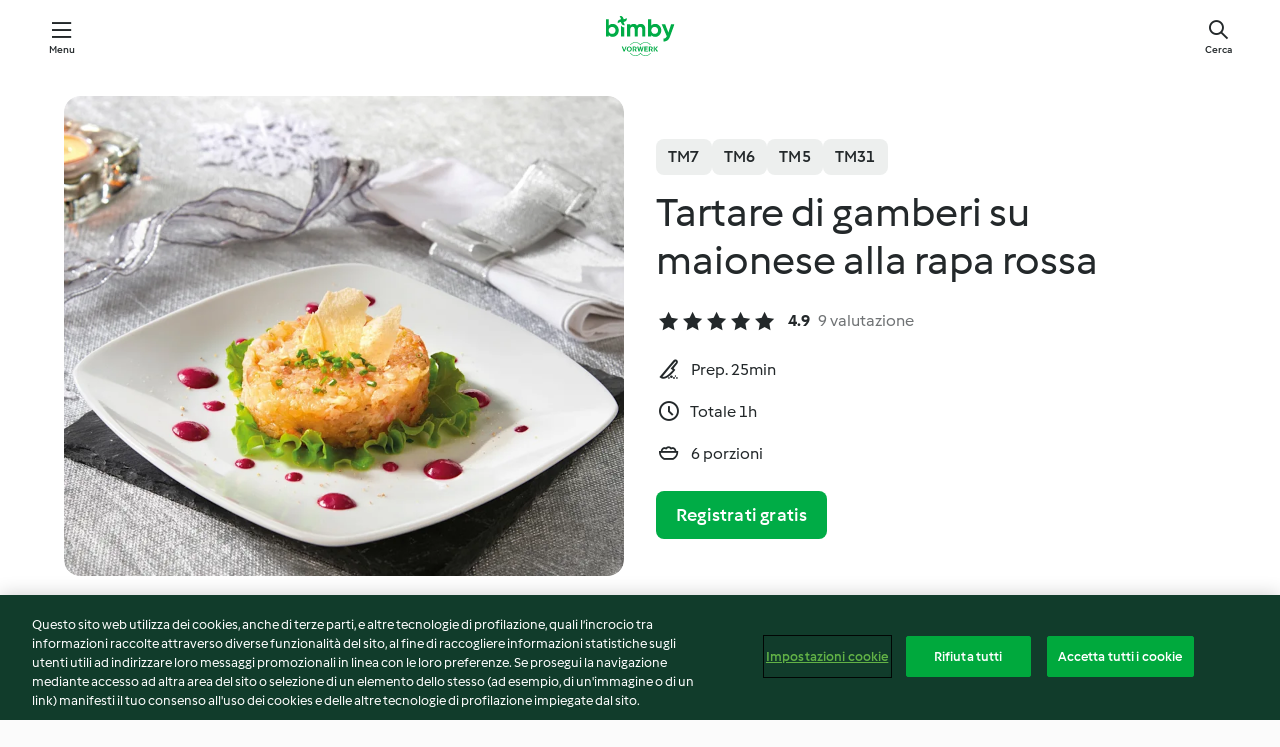

--- FILE ---
content_type: text/html; charset=utf-8
request_url: https://cookidoo.it/recipes/recipe/it-IT/r137824
body_size: 11205
content:
<!DOCTYPE html>
<html
  lang="it-IT"
  class="cicd2-theme">
<head>
    <meta property="og:url" content="https://cookidoo.it/recipes/recipe/it-IT/r137824"/>
    <meta property="og:title" content="Tartare di gamberi su maionese alla rapa rossa"/>
    <meta property="og:description" content="Un mondo di ricette Bimby® - Cookidoo® ti fa conoscere cibo delizioso proveniente da tutto il mondo.
Grazie a migliaia di ricette e idee, troverai allettanti ispirazioni ad ogni accesso."/>
    <meta property="og:image" content="https://assets.tmecosys.com/image/upload/t_web_rdp_recipe_584x480/img/recipe/ras/Assets/C79E9A78-88EA-440D-9A55-6DD7C265A6C4/Derivates/08250E7A-D9E5-4EFA-B648-EE9C694B4095.jpg"/>
    <meta name="robots" content="noarchive"/>
    <meta charset="utf-8">
    <meta name="viewport" content="width=device-width, initial-scale=1, shrink-to-fit=no">
    <link rel="stylesheet" href="https://patternlib-all.prod.external.eu-tm-prod.vorwerk-digital.com/pl-core-29.3.2-b33824b8018a0840049d6c20603cb31e.css">
      <link rel="stylesheet" href="https://patternlib-all.prod.external.eu-tm-prod.vorwerk-digital.com/cicd2-theme-29.3.2-38102d1b98d85afb94b9d25dab3bae9c.css">
    <link rel="stylesheet" href="https://recipepublic-all.prod.external.eu-tm-prod.vorwerk-digital.com/bundle-7e9da6437349bf80779b292c7cffc47b.css">
    <link rel="icon" href="https://patternlib-all.prod.external.eu-tm-prod.vorwerk-digital.com/favicon-02a92602e0cf506ebd0186892a17fd82.ico">
    <link rel="preconnect" href="https://assets.tmecosys.com" crossorigin="anonymous">
    <script>"use strict";(()=>{function c(n){let t=document.cookie.match(new RegExp("(^| )"+n+"=([^;]+)"));if(t)return t[2]}var e={get:c};e.get("v-authenticated")?document.documentElement.classList.add("is-authenticated"):document.documentElement.classList.add("is-unauthenticated");})();
</script>
    <title>Tartare di gamberi su maionese alla rapa rossa - Cookidoo® – la nostra piattaforma ufficiale di ricette per Bimby®</title>
    <link rel="stylesheet" href="https://patternlib-all.prod.external.eu-tm-prod.vorwerk-digital.com/pl-recipe-2.18.3-4949e3c3f2b6c536234d63e48d89c215.css">
    <script type="application/ld+json">{"@context":"http://schema.org/","@type":"Recipe","name":"Tartare di gamberi su maionese alla rapa rossa","image":"https://assets.tmecosys.com/image/upload/t_web_rdp_recipe_584x480_1_5x/img/recipe/ras/Assets/C79E9A78-88EA-440D-9A55-6DD7C265A6C4/Derivates/08250E7A-D9E5-4EFA-B648-EE9C694B4095.jpg","totalTime":"PT1H","cookTime":"PT1H","prepTime":"PT25M","recipeYield":"6 porzioni","recipeCategory":["Secondi piatti a base di pesce e frutti di mare"],"recipeIngredient":["150 g di barbabietola rossa cotta","100 g olio di semi di girasole","50 g bevanda a base di soia","10 g di succo di limone","1 cucchiaino di sale","20 g di succo di lime","6 fili di erba cipollina fresca","5 g di sale","20 g di succo di lime","50 olio extravergine di oliva","1 pizzico di pepe bianco macinato","300 g di code di gambero fresche","350 g di code di gambero"," erba cipollina fresca"," pepe bianco macinato","3 fogli di pane carasau"],"nutrition":{"@type":"NutritionInformation","calories":"414 kcal","carbohydrateContent":"23.1 g","fatContent":"26.6 g","proteinContent":"22 g"},"inLanguage":"it-IT","author":{"@type":"Organization","name":"Vorwerk Home & Co. KmG","address":"Wolleraustraße 11a\n8807 Freienbach\nSvizzera","url":"https://cookidoo.it"},"aggregateRating":{"@id":"AggregatedRating"}}</script>
</head>

<body>
  <core-user-info
    condition="html.is-authenticated"
    base="/profile/api/user"
    community-profile="/community/profile/it-IT"
    devices="/customer-devices/api/my-devices/versions"
    >
  </core-user-info>
  
  <div class="page-content">
      
  <header tabindex="-1" class="page-header">
    <div class="page-header__content">
      <a href="#main-content" class="link--skip">Vai al contenuto principale</a>
          <a class="logo page-header__home authenticated-only" href="/foundation/it-IT/for-you"
            aria-label="Link to the home page">
            <img class="logo" src="https://patternlib-all.prod.external.eu-tm-prod.vorwerk-digital.com/logo_bimby-432ced4ddfa63fafce356a72e218781a.svg"
              alt="Bimby®">
          </a>
          <a class="logo page-header__home unauthenticated-only" href="/foundation/it-IT/explore"
            aria-label="Link to the home page">
            <img class="logo" src="https://patternlib-all.prod.external.eu-tm-prod.vorwerk-digital.com/logo_bimby-432ced4ddfa63fafce356a72e218781a.svg"
              alt="Bimby®">
          </a>
      <core-nav class="page-header__nav">
        <nav class="core-nav__nav" role="navigation">
          <button class="core-nav__trigger">Menu</button>
          <div class="core-nav__container">
            <ul class="core-nav__main-links authenticated-only">
                <li class="core-nav__item">
                  <a href="/foundation/it-IT/for-you"
                    class="core-nav__link">Per Te</a>
                </li>
              <li class="core-nav__item">
                <a href="/foundation/it-IT/explore"
                  class="core-nav__link">Esplora</a>
              </li>
              <li class="core-nav__item">
                <a href="/organize/it-IT/my-recipes"
                  class="core-nav__link">Le mie ricette</a>
              </li>
              <li class="core-nav__item">
                <a href="/planning/it-IT/my-week"
                  class="core-nav__link">La mia settimana</a>
              </li>
                <li class="core-nav__item">
                  <a href="/shopping/it-IT"
                    class="core-nav__link">Lista della spesa</a>
                </li>
            </ul>
            <ul class=" core-nav__main-links unauthenticated-only">
              <li class="core-nav__item">
                <a href="/foundation/it-IT/explore"
                  class="core-nav__link">Esplora</a>
              </li>
              <li class="core-nav__item">
                <a href="/foundation/it-IT/membership"
                  class="core-nav__link">Abbonamento</a>
              </li>
              <li class="core-nav__item">
                <a href="/foundation/it-IT/help"
                  class="core-nav__link">Aiuto</a>
              </li>
            </ul>
            <ul class="core-nav__links unauthenticated-only">
              <li class="core-nav__item">
                <a href="/ciam/register/start"
                  class="core-nav__link page-header__sign-up page-header__icon">Registrati</a>
              </li>
              <li class="core-nav__item">
                <a href="/profile/it-IT/login?redirectAfterLogin=%2Frecipes%2Frecipe%2Fit-IT%2Fr137824"
                  class="core-nav__link page-header__login page-header__icon">Accedi</a>
              </li>
            </ul>
            <div role="separator" aria-orientation="vertical"
              class="core-nav__separator separator-vertical separator-vertical--silver-20"></div>
            <core-user-profile class="authenticated-only">
              <core-dropdown-menu class="core-nav__dropdown core-nav__dropdown--profile" align="bottom-right">
                <button class="core-dropdown-menu__trigger core-nav__dropdown-trigger">
                  <span class="core-nav__dropdown-trigger-icon" aria-hidden="true"></span>
                  <img class="core-nav__dropdown-trigger-picture" src alt>
                  <span class="core-dropdown-menu__trigger-text">
                      Profilo
                  </span>
                </button>
                <div class="core-dropdown-menu__content core-nav__dropdown-content">
                  <ul class="core-dropdown-list core-nav__dropdown-list">
                    <li class="core-community-profile__link">
                      <a href="/community/profile/it-IT"
                        class="core-dropdown-list__item core-nav__link core-nav__link--community">
                        <core-community-profile>
                          <span class="core-community-profile__icon" aria-hidden="true"></span>
                          <img class="core-community-profile__picture" src alt>
                          <div class="core-community-profile__heading-group">
                            <span class="core-community-profile__header">Profilo</span>
                            <span class="core-community-profile__subheader">Visualizza profilo</span>
                          </div>
                        </core-community-profile>
                      </a>
                    </li>
                    <li>
                      <a href="/commerce/it-IT/membership"
                        class="core-dropdown-list__item core-nav__link">Profilo</a>
                    </li>
                    <li>
                      <a href="/foundation/it-IT/help"
                        class="core-dropdown-list__item core-nav__link">Aiuto</a>
                    </li>
                    <li>
                      <a href="/profile/logout"
                        class="core-dropdown-list__item core-nav__link">Esci</a>
                    </li>
                  </ul>
                </div>
              </core-dropdown-menu>
            </core-user-profile>
          </div>
          <div role="separator" aria-orientation="vertical"
            class="core-nav__separator separator-vertical separator-vertical--silver-20"></div>
        </nav>
      </core-nav>
      <a class="page-header__search page-header__icon" href="/search/it-IT"
        aria-label="Cerca">Cerca</a>
    </div>
  </header>
  <recipe-scrollspy>
    <nav class="recipe-scrollspy__nav">
        <a href="#ingredients-section" class="recipe-scrollspy__link">Ingredienti</a>
  
      <a href="#difficulty-section" class="recipe-scrollspy__link">Difficoltà</a>
  
        <a href="#nutrition-section" class="recipe-scrollspy__link">Informazioni nutrizionali</a>
  
        <a href="#also-featured-in-section" class="recipe-scrollspy__link">Presente anche in</a>
  
      <a id="recipe-scrollspy-alternative-recipes" href="#alternative-recipes" class="recipe-scrollspy__link">Ti potrebbe interessare anche...</a>
    </nav>
  </recipe-scrollspy>

  <recipe-details id="main-content">
    <recipe-card>
      <div class="recipe-card__wrapper">
        <div class="recipe-card__image-wrapper">
            <core-image-loader>
              <img
                class="recipe-card__image"
                  src="https://assets.tmecosys.com/image/upload/t_web_rdp_recipe_584x480/img/recipe/ras/Assets/C79E9A78-88EA-440D-9A55-6DD7C265A6C4/Derivates/08250E7A-D9E5-4EFA-B648-EE9C694B4095.jpg"
                  srcset="https://assets.tmecosys.com/image/upload/t_web_rdp_recipe_584x480/img/recipe/ras/Assets/C79E9A78-88EA-440D-9A55-6DD7C265A6C4/Derivates/08250E7A-D9E5-4EFA-B648-EE9C694B4095.jpg 584w, https://assets.tmecosys.com/image/upload/t_web_rdp_recipe_584x480_1_5x/img/recipe/ras/Assets/C79E9A78-88EA-440D-9A55-6DD7C265A6C4/Derivates/08250E7A-D9E5-4EFA-B648-EE9C694B4095.jpg 876w"
                    sizes="(min-width: 1333px) 584px, (min-width: 768px) 50vw, 100vw"
                alt="Tartare di gamberi su maionese alla rapa rossa"
                title="Tartare di gamberi su maionese alla rapa rossa"/>
            </core-image-loader>
        </div>
        <div class="recipe-card__info">
    
            <div class="recipe-card__header">
              <div class="recipe-card__header-left">
                  <rdp-badges id="tm-versions-modal">
                      <button class="core-chip-button core-chip-button--flat core-chip-button--x-small">
                        TM7
                      </button>
                      <button class="core-chip-button core-chip-button--flat core-chip-button--x-small">
                        TM6
                      </button>
                      <button class="core-chip-button core-chip-button--flat core-chip-button--x-small">
                        TM5
                      </button>
                      <button class="core-chip-button core-chip-button--flat core-chip-button--x-small">
                        TM31
                      </button>
                  </rdp-badges>
                
                  <core-modal
                    trigger-id="tm-versions-modal"
                    class="tm-versions-modal"
                    prevent-body-scroll="true"
                    hidden>
                    <div class="core-modal__wrapper">
                      <div class="core-modal__container" role="dialog" aria-modal="true">
                  
                        <div class="core-modal__header">
                          <h2>Dispositivi & accessori</h2>
                          <button class="core-modal__close" aria-label="Close Modal"></button>
                        </div>
                  
                        <core-scrollbar class="core-modal__content" fadeout-top>
                          <div class="core-scrollbar__content">
                  
                            <rdp-tm-versions>
                              <p class="rdp-tm-versions__description">Questa ricetta è sviluppata per una combinazione specifica di dispositivi e accessori. Senza questa configurazione non possiamo garantire un successo positivo.</p>
                              <div class="rdp-tm-versions__list">
                                  <div class="rdp-tm-versions__item">
                                    <img src="https://patternlib-all.prod.external.eu-tm-prod.vorwerk-digital.com/tm7-83b22c91a1a1e7fee3797168f05f9754.png" class="rdp-tm-versions__image"/>
                                    <div class="rdp-tm-versions__wrapper">
                                      <span class="rdp-tm-versions__name">Bimby® TM7</span>
                                      <span class="rdp-tm-versions__compatibility">
                                        <span class="icon icon--checkmark-circle icon--xxxs"></span>Compatibile
                                      </span>
                                    </div>
                                  </div>
                                  <div class="rdp-tm-versions__item">
                                    <img src="https://patternlib-all.prod.external.eu-tm-prod.vorwerk-digital.com/tm6-fff867f1cfc7f35118b8b6dfffca8339.png" class="rdp-tm-versions__image"/>
                                    <div class="rdp-tm-versions__wrapper">
                                      <span class="rdp-tm-versions__name">Bimby® TM6</span>
                                      <span class="rdp-tm-versions__compatibility">
                                        <span class="icon icon--checkmark-circle icon--xxxs"></span>Compatibile
                                      </span>
                                    </div>
                                  </div>
                                  <div class="rdp-tm-versions__item">
                                    <img src="https://patternlib-all.prod.external.eu-tm-prod.vorwerk-digital.com/tm5-a3a665744eb0093e9108135bf6b1baa4.png" class="rdp-tm-versions__image"/>
                                    <div class="rdp-tm-versions__wrapper">
                                      <span class="rdp-tm-versions__name">Bimby® TM5</span>
                                      <span class="rdp-tm-versions__compatibility">
                                        <span class="icon icon--checkmark-circle icon--xxxs"></span>Compatibile
                                      </span>
                                    </div>
                                  </div>
                                  <div class="rdp-tm-versions__item">
                                    <img src="https://patternlib-all.prod.external.eu-tm-prod.vorwerk-digital.com/tm31-d180149ce35a8c8d99d7a3bbff0f1bec.png" class="rdp-tm-versions__image"/>
                                    <div class="rdp-tm-versions__wrapper">
                                      <span class="rdp-tm-versions__name">Bimby® TM31</span>
                                      <span class="rdp-tm-versions__compatibility">
                                        <span class="icon icon--checkmark-circle icon--xxxs"></span>Compatibile
                                      </span>
                                    </div>
                                  </div>
                              </div>
                            </rdp-tm-versions>
                  
                  
                          </div>
                        </core-scrollbar>
                  
                        <div class="core-modal__footer">
                          <a class="button--inline rdp-tm-versions__more" href="/foundation/it-IT/thermomix-compatibility">Ulteriori informazioni</a>
                        </div>
                      </div>
                    </div>
                  </core-modal>
                
              </div>
            </div>
    
          <div class="recipe-card__content">
            <core-ellipsis lines-count="3">
              <h1 class="recipe-card__section recipe-card__name">Tartare di gamberi su maionese alla rapa rossa</h1>
            </core-ellipsis>
            
            <core-rating>
  <div class="core-rating__rating-list">
      <span class="core-rating__point core-rating__point--full"></span>
      <span class="core-rating__point core-rating__point--full"></span>
      <span class="core-rating__point core-rating__point--full"></span>
      <span class="core-rating__point core-rating__point--full"></span>
      <span class="core-rating__point core-rating__point--full"></span>
  </div>
    <span class="core-rating__counter">4.9</span>
    <span class="core-rating__label">
      
      9 valutazione

      
    </span>
  <script type="application/ld+json">
  {
    "@context": "http://schema.org",
    "@type": "AggregateRating",
    "@id": "AggregatedRating",
    "ratingValue": 4.9,
    "reviewCount": 9
  }
  </script>
</core-rating>

            <div class="recipe-card__cook-params">
              <div class="recipe-card__cook-param">
                <span class="icon icon--time-preparation"></span>
                <span>Prep. 25min </span>
              </div>
              <div class="recipe-card__cook-param">
                <span class="icon icon--time"></span>
                <span>Totale 1h</span>
              </div>
              <div class="recipe-card__cook-param">
                <span class="icon icon--servings"></span>
                <span>6 porzioni</span>
              </div>
            </div>
          </div>
    
          <div class="recipe-card__footer">
            <a class="button--primary recipe-card__action-button recipe-card__action-button--primary"
              title="Registrati gratis"
              href="/ciam/register/start">Registrati gratis</a>
          </div>
        </div>
      </div>
    </recipe-card>
    
    <recipe-content>
      <div class="recipe-content__left">
        <div mobile-order="1">
          <div id="ingredients-section" class="recipe-content__section">
            <h4 class="recipe-content__title">Ingredienti</h4>
              <div class="recipe-content__inner-section">
                  <h5 class="recipe-content__inner-title recipe-content__inner-title--short">Maionese alla rapa rossa</h5>
                <ul class="ul--clean">
                    <li>
          <recipe-ingredient>
            <div class="recipe-ingredient__wrapper">
                <img class="recipe-ingredient__image"   src="https://assets.tmecosys.com/image/upload/t_web_ingredient_48x48/icons/ingredient_icons/305"
            srcset="https://assets.tmecosys.com/image/upload/t_web_ingredient_48x48/icons/ingredient_icons/305 48w, https://assets.tmecosys.com/image/upload/t_web_ingredient_48x48_1_5x/icons/ingredient_icons/305 72w, https://assets.tmecosys.com/image/upload/t_web_ingredient_48x48_2x/icons/ingredient_icons/305 96w"
              sizes="48px"
           />
          
                <div class="recipe-ingredient__content">
                  <span class="recipe-ingredient__name">
                        150
            g
           di barbabietola rossa cotta 
                  </span>
                    <span class="recipe-ingredient__description">a pezzi (1-2 cm)</span>
                </div>
            </div>
          </recipe-ingredient>
          </li>
                    <li>
          <recipe-ingredient>
            <div class="recipe-ingredient__wrapper">
                <img class="recipe-ingredient__image"   src="https://assets.tmecosys.com/image/upload/t_web_ingredient_48x48/icons/ingredient_icons/56"
            srcset="https://assets.tmecosys.com/image/upload/t_web_ingredient_48x48/icons/ingredient_icons/56 48w, https://assets.tmecosys.com/image/upload/t_web_ingredient_48x48_1_5x/icons/ingredient_icons/56 72w, https://assets.tmecosys.com/image/upload/t_web_ingredient_48x48_2x/icons/ingredient_icons/56 96w"
              sizes="48px"
           />
          
                <div class="recipe-ingredient__content">
                  <span class="recipe-ingredient__name">
                        100
            g
           olio di semi di girasole 
                  </span>
                    <span class="recipe-ingredient__description">o di mais</span>
                </div>
            </div>
          </recipe-ingredient>
          </li>
                    <li>
          <recipe-ingredient>
            <div class="recipe-ingredient__wrapper">
                <img class="recipe-ingredient__image"   src="https://assets.tmecosys.com/image/upload/t_web_ingredient_48x48/icons/ingredient_icons/1976"
            srcset="https://assets.tmecosys.com/image/upload/t_web_ingredient_48x48/icons/ingredient_icons/1976 48w, https://assets.tmecosys.com/image/upload/t_web_ingredient_48x48_1_5x/icons/ingredient_icons/1976 72w, https://assets.tmecosys.com/image/upload/t_web_ingredient_48x48_2x/icons/ingredient_icons/1976 96w"
              sizes="48px"
           />
          
                <div class="recipe-ingredient__content">
                  <span class="recipe-ingredient__name">
                        50
            g
           bevanda a base di soia 
                  </span>
                </div>
            </div>
          </recipe-ingredient>
          </li>
                    <li>
          <recipe-ingredient>
            <div class="recipe-ingredient__wrapper">
                <img class="recipe-ingredient__image"   src="https://assets.tmecosys.com/image/upload/t_web_ingredient_48x48/icons/ingredient_icons/46"
            srcset="https://assets.tmecosys.com/image/upload/t_web_ingredient_48x48/icons/ingredient_icons/46 48w, https://assets.tmecosys.com/image/upload/t_web_ingredient_48x48_1_5x/icons/ingredient_icons/46 72w, https://assets.tmecosys.com/image/upload/t_web_ingredient_48x48_2x/icons/ingredient_icons/46 96w"
              sizes="48px"
           />
          
                <div class="recipe-ingredient__content">
                  <span class="recipe-ingredient__name">
                        10
            g
           di succo di limone 
                  </span>
                    <span class="recipe-ingredient__description">spremuto fresco</span>
                </div>
            </div>
          </recipe-ingredient>
          </li>
                    <li>
          <recipe-ingredient>
            <div class="recipe-ingredient__wrapper">
                <img class="recipe-ingredient__image"   src="https://assets.tmecosys.com/image/upload/t_web_ingredient_48x48/icons/ingredient_icons/269"
            srcset="https://assets.tmecosys.com/image/upload/t_web_ingredient_48x48/icons/ingredient_icons/269 48w, https://assets.tmecosys.com/image/upload/t_web_ingredient_48x48_1_5x/icons/ingredient_icons/269 72w, https://assets.tmecosys.com/image/upload/t_web_ingredient_48x48_2x/icons/ingredient_icons/269 96w"
              sizes="48px"
           />
          
                <div class="recipe-ingredient__content">
                  <span class="recipe-ingredient__name">
                        1
            cucchiaino
           di sale 
                  </span>
                </div>
            </div>
          </recipe-ingredient>
          </li>
                </ul>
              </div>
              <div class="recipe-content__inner-section">
                  <h5 class="recipe-content__inner-title recipe-content__inner-title--short">Citronette al lime</h5>
                <ul class="ul--clean">
                    <li>
          <recipe-ingredient>
            <div class="recipe-ingredient__wrapper">
                <img class="recipe-ingredient__image"   src="https://assets.tmecosys.com/image/upload/t_web_ingredient_48x48/icons/ingredient_icons/59"
            srcset="https://assets.tmecosys.com/image/upload/t_web_ingredient_48x48/icons/ingredient_icons/59 48w, https://assets.tmecosys.com/image/upload/t_web_ingredient_48x48_1_5x/icons/ingredient_icons/59 72w, https://assets.tmecosys.com/image/upload/t_web_ingredient_48x48_2x/icons/ingredient_icons/59 96w"
              sizes="48px"
           />
          
                <div class="recipe-ingredient__content">
                  <span class="recipe-ingredient__name">
                        20
            g
           di succo di lime 
                  </span>
                    <span class="recipe-ingredient__description">spremuto fresco</span>
                </div>
            </div>
          </recipe-ingredient>
          </li>
                    <li>
          <recipe-ingredient>
            <div class="recipe-ingredient__wrapper">
                <img class="recipe-ingredient__image"   src="https://assets.tmecosys.com/image/upload/t_web_ingredient_48x48/icons/ingredient_icons/35"
            srcset="https://assets.tmecosys.com/image/upload/t_web_ingredient_48x48/icons/ingredient_icons/35 48w, https://assets.tmecosys.com/image/upload/t_web_ingredient_48x48_1_5x/icons/ingredient_icons/35 72w, https://assets.tmecosys.com/image/upload/t_web_ingredient_48x48_2x/icons/ingredient_icons/35 96w"
              sizes="48px"
           />
          
                <div class="recipe-ingredient__content">
                  <span class="recipe-ingredient__name">
                        6
            
           fili di erba cipollina fresca 
                  </span>
                    <span class="recipe-ingredient__description">spezzati a metà</span>
                </div>
            </div>
          </recipe-ingredient>
          </li>
                    <li>
          <recipe-ingredient>
            <div class="recipe-ingredient__wrapper">
                <img class="recipe-ingredient__image"   src="https://assets.tmecosys.com/image/upload/t_web_ingredient_48x48/icons/ingredient_icons/269"
            srcset="https://assets.tmecosys.com/image/upload/t_web_ingredient_48x48/icons/ingredient_icons/269 48w, https://assets.tmecosys.com/image/upload/t_web_ingredient_48x48_1_5x/icons/ingredient_icons/269 72w, https://assets.tmecosys.com/image/upload/t_web_ingredient_48x48_2x/icons/ingredient_icons/269 96w"
              sizes="48px"
           />
          
                <div class="recipe-ingredient__content">
                  <span class="recipe-ingredient__name">
                        5
            g
           di sale 
                  </span>
                </div>
            </div>
          </recipe-ingredient>
          </li>
                    <li>
          <recipe-ingredient>
            <div class="recipe-ingredient__wrapper">
                <img class="recipe-ingredient__image"   src="https://assets.tmecosys.com/image/upload/t_web_ingredient_48x48/icons/ingredient_icons/60"
            srcset="https://assets.tmecosys.com/image/upload/t_web_ingredient_48x48/icons/ingredient_icons/60 48w, https://assets.tmecosys.com/image/upload/t_web_ingredient_48x48_1_5x/icons/ingredient_icons/60 72w, https://assets.tmecosys.com/image/upload/t_web_ingredient_48x48_2x/icons/ingredient_icons/60 96w"
              sizes="48px"
           />
          
                <div class="recipe-ingredient__content">
                  <span class="recipe-ingredient__name">
                        20
            g
           di succo di lime 
                  </span>
                    <span class="recipe-ingredient__description">spremuto fresco</span>
                </div>
            </div>
          </recipe-ingredient>
          </li>
                    <li>
          <recipe-ingredient>
            <div class="recipe-ingredient__wrapper">
                <img class="recipe-ingredient__image"   src="https://assets.tmecosys.com/image/upload/t_web_ingredient_48x48/icons/ingredient_icons/306"
            srcset="https://assets.tmecosys.com/image/upload/t_web_ingredient_48x48/icons/ingredient_icons/306 48w, https://assets.tmecosys.com/image/upload/t_web_ingredient_48x48_1_5x/icons/ingredient_icons/306 72w, https://assets.tmecosys.com/image/upload/t_web_ingredient_48x48_2x/icons/ingredient_icons/306 96w"
              sizes="48px"
           />
          
                <div class="recipe-ingredient__content">
                  <span class="recipe-ingredient__name">
                        50
            
           olio extravergine di oliva 
                  </span>
                </div>
            </div>
          </recipe-ingredient>
          </li>
                    <li>
          <recipe-ingredient>
            <div class="recipe-ingredient__wrapper">
                <img class="recipe-ingredient__image"   src="https://assets.tmecosys.com/image/upload/t_web_ingredient_48x48/icons/ingredient_icons/417"
            srcset="https://assets.tmecosys.com/image/upload/t_web_ingredient_48x48/icons/ingredient_icons/417 48w, https://assets.tmecosys.com/image/upload/t_web_ingredient_48x48_1_5x/icons/ingredient_icons/417 72w, https://assets.tmecosys.com/image/upload/t_web_ingredient_48x48_2x/icons/ingredient_icons/417 96w"
              sizes="48px"
           />
          
                <div class="recipe-ingredient__content">
                  <span class="recipe-ingredient__name">
                        1
            pizzico
           di pepe bianco macinato 
                  </span>
                </div>
            </div>
          </recipe-ingredient>
          </li>
                </ul>
              </div>
              <div class="recipe-content__inner-section">
                  <h5 class="recipe-content__inner-title recipe-content__inner-title--short">Tartare di gamberi</h5>
                <ul class="ul--clean">
                    <li>
          <recipe-ingredient>
            <div class="recipe-ingredient__wrapper">
                <img class="recipe-ingredient__image"   src="https://assets.tmecosys.com/image/upload/t_web_ingredient_48x48/icons/ingredient_icons/3927"
            srcset="https://assets.tmecosys.com/image/upload/t_web_ingredient_48x48/icons/ingredient_icons/3927 48w, https://assets.tmecosys.com/image/upload/t_web_ingredient_48x48_1_5x/icons/ingredient_icons/3927 72w, https://assets.tmecosys.com/image/upload/t_web_ingredient_48x48_2x/icons/ingredient_icons/3927 96w"
              sizes="48px"
           />
          
                <div class="recipe-ingredient__content">
                  <span class="recipe-ingredient__name">
                        300
            g
           di code di gambero fresche 
                  </span>
                    <span class="recipe-ingredient__description">surgelate, decongelate, eviscerate e sciaquate sotto acqua corrente (vedere consiglio 1)</span>
                </div>
            </div>
          </recipe-ingredient>
          </li>
                    <li>
          <recipe-ingredient>
            <div class="recipe-ingredient__wrapper">
                <img class="recipe-ingredient__image"   src="https://assets.tmecosys.com/image/upload/t_web_ingredient_48x48/icons/ingredient_icons/3251"
            srcset="https://assets.tmecosys.com/image/upload/t_web_ingredient_48x48/icons/ingredient_icons/3251 48w, https://assets.tmecosys.com/image/upload/t_web_ingredient_48x48_1_5x/icons/ingredient_icons/3251 72w, https://assets.tmecosys.com/image/upload/t_web_ingredient_48x48_2x/icons/ingredient_icons/3251 96w"
              sizes="48px"
           />
          
                <div class="recipe-ingredient__content">
                  <span class="recipe-ingredient__name">
                        350
            g
           di code di gambero 
                  </span>
                    <span class="recipe-ingredient__description">surgelate, decongelate, eviscerate e sciaquate sotto acqua corrente (vedere consiglio 1)</span>
                </div>
            </div>
          </recipe-ingredient>
          </li>
                </ul>
              </div>
              <div class="recipe-content__inner-section">
                  <h5 class="recipe-content__inner-title recipe-content__inner-title--short">Termine della preparazione</h5>
                <ul class="ul--clean">
                    <li>
          <recipe-ingredient>
            <div class="recipe-ingredient__wrapper">
                <img class="recipe-ingredient__image"   src="https://assets.tmecosys.com/image/upload/t_web_ingredient_48x48/icons/ingredient_icons/35"
            srcset="https://assets.tmecosys.com/image/upload/t_web_ingredient_48x48/icons/ingredient_icons/35 48w, https://assets.tmecosys.com/image/upload/t_web_ingredient_48x48_1_5x/icons/ingredient_icons/35 72w, https://assets.tmecosys.com/image/upload/t_web_ingredient_48x48_2x/icons/ingredient_icons/35 96w"
              sizes="48px"
           />
          
                <div class="recipe-ingredient__content">
                  <span class="recipe-ingredient__name">
                      
           erba cipollina fresca 
                  </span>
                    <span class="recipe-ingredient__description">tritata o intera, a piacere</span>
                </div>
            </div>
          </recipe-ingredient>
          </li>
                    <li>
          <recipe-ingredient>
            <div class="recipe-ingredient__wrapper">
                <img class="recipe-ingredient__image"   src="https://assets.tmecosys.com/image/upload/t_web_ingredient_48x48/icons/ingredient_icons/417"
            srcset="https://assets.tmecosys.com/image/upload/t_web_ingredient_48x48/icons/ingredient_icons/417 48w, https://assets.tmecosys.com/image/upload/t_web_ingredient_48x48_1_5x/icons/ingredient_icons/417 72w, https://assets.tmecosys.com/image/upload/t_web_ingredient_48x48_2x/icons/ingredient_icons/417 96w"
              sizes="48px"
           />
          
                <div class="recipe-ingredient__content">
                  <span class="recipe-ingredient__name">
                      
           pepe bianco macinato 
                  </span>
                    <span class="recipe-ingredient__description">a piacere</span>
                </div>
            </div>
          </recipe-ingredient>
          </li>
                    <li>
          <recipe-ingredient>
            <div class="recipe-ingredient__wrapper">
                <img class="recipe-ingredient__image"   src="https://assets.tmecosys.com/image/upload/t_web_ingredient_48x48/icons/ingredient_icons/4503"
            srcset="https://assets.tmecosys.com/image/upload/t_web_ingredient_48x48/icons/ingredient_icons/4503 48w, https://assets.tmecosys.com/image/upload/t_web_ingredient_48x48_1_5x/icons/ingredient_icons/4503 72w, https://assets.tmecosys.com/image/upload/t_web_ingredient_48x48_2x/icons/ingredient_icons/4503 96w"
              sizes="48px"
           />
          
                <div class="recipe-ingredient__content">
                  <span class="recipe-ingredient__name">
                        3
            fogli
           di pane carasau 
                  </span>
                    <span class="recipe-ingredient__description">spezzati a metà</span>
                </div>
            </div>
          </recipe-ingredient>
          </li>
                </ul>
              </div>
          </div>
          <hr>
        </div>
        <div mobile-order="3">
          <div id="difficulty-section" class="recipe-content__section">
            <h4 class="recipe-content__title">Difficoltà</h4>
            <rdp-difficulty>
              <span class="icon icon--s icon--chef-hat"></span>
              <p>facile</p>
            </rdp-difficulty>
          </div>
          <hr>
            <div id="nutrition-section" class="recipe-content__section">
              <h4 class="recipe-content__title">
                Valori nutritivi
                <span class="recipe-content__subtitle">per 1 porzione</span>
              </h4>
              <rdp-nutritious>
                  <div class="rdp-nutritious__item">
                    <span class="rdp-nutritious__name">Proteine</span>
                    <span class="rdp-nutritious__value">
                        22 g 
                    </span>
                  </div>
                  <div class="rdp-nutritious__item">
                    <span class="rdp-nutritious__name">Calorie</span>
                    <span class="rdp-nutritious__value">
                        1732 kJ  / 
                        414 kcal 
                    </span>
                  </div>
                  <div class="rdp-nutritious__item">
                    <span class="rdp-nutritious__name">Grassi</span>
                    <span class="rdp-nutritious__value">
                        26.6 g 
                    </span>
                  </div>
                  <div class="rdp-nutritious__item">
                    <span class="rdp-nutritious__name">Fibre</span>
                    <span class="rdp-nutritious__value">
                        1.4 g 
                    </span>
                  </div>
                  <div class="rdp-nutritious__item">
                    <span class="rdp-nutritious__name">Carboidrati</span>
                    <span class="rdp-nutritious__value">
                        23.1 g 
                    </span>
                  </div>
              </rdp-nutritious>
            </div>
            <hr>
        </div>
      </div>
      <div class="recipe-content__right">
        <div mobile-order="2">
          <div class="recipe-content__section">
            <recipe-membership-banner>
              <img src="https://patternlib-all.prod.external.eu-tm-prod.vorwerk-digital.com/cookidoo-world-da330b8ec91ef8ac5df385f0e440dffb.svg" class="recipe-membership-banner__image" />
              <h1 class="recipe-membership-banner__title">Vuoi preparare questa ricetta?</h1>
              <h4 class="recipe-membership-banner__subtitle"> Questa e altre 100 000 ricette ti aspettano!</h4>
              <p class="recipe-membership-banner__description">Registrati per una prova gratuita di 30 giorni e scopri tutto il mondo Cookidoo®.</p>
              <a href="/ciam/register/start" class="button--primary">Registrati gratis</a>
              <a href="/foundation/it-IT/membership" class="button--inline">Ulteriori informazioni</a>
            </recipe-membership-banner>
          </div>
          <hr>
        </div>
        <div mobile-order="4">
            <div id="also-featured-in-section" class="recipe-content__section">
              <h4 class="recipe-content__title">Presente anche in</h4>
              <rdp-collections>
                  <rdp-collection-tile>
                    <a class="rdp-collection-tile__wrapper" href="/collection/it-IT/p/VrkCollection-it-000001288245">
                      <img   src="https://assets.tmecosys.com/image/upload/t_web_col_80x80/img/collection/VrkCollection-it-000001288245.jpg"
            srcset="https://assets.tmecosys.com/image/upload/t_web_col_80x80/img/collection/VrkCollection-it-000001288245.jpg 80w, https://assets.tmecosys.com/image/upload/t_web_col_80x80_1_5x/img/collection/VrkCollection-it-000001288245.jpg 120w, https://assets.tmecosys.com/image/upload/t_web_col_80x80_2x/img/collection/VrkCollection-it-000001288245.jpg 160w"
              sizes="80px"
           class="rdp-collection-tile__image">
                      <div class="rdp-collection-tile__content">
                        <span class="rdp-collection-tile__name">Cenone </span>
                        <span class="rdp-collection-tile__info">5 ricette<br>Italia</span>
                      </div>
                    </a>
                  </rdp-collection-tile>
              </rdp-collections>
            </div>
            <hr>
        </div>
      </div>
    </recipe-content>
  </recipe-details>

  
  
  
  <div id="alternative-recipes" class="l-content l-content--additional recipe-alternative-recipes">
    <core-stripe class="core-stripe--modern" aria-labelledby="stripe-header" aria-describedby="stripe-description" role="region"
                 data-category="VrkNavCategory-RPF-005">
      <h3 class="core-stripe__header" id="stripe-header">
          Ti potrebbe interessare anche...
      </h3>
        <div class="core-stripe__content">
          
  
          
            <core-tile class="core-tile--expanded" id="r68660" data-recipe-id="r68660"><a class="link--alt" href="/recipes/recipe/it-IT/r68660"><div aria-hidden="true" class="core-tile__image-wrapper">
    <img
      class="core-tile__image"
      alt="Calamaretti e funghi in cestini di polenta"
      title="Calamaretti e funghi in cestini di polenta"
      src="https://assets.tmecosys.com/image/upload/t_web_shared_recipe_221x240/img/recipe/ras/Assets/B1EA5AEB-A856-4100-88B2-086422F97A1F/Derivates/28920eda713eae131455412a7316352e1e909911"
      sizes="221px"
      decoding="async"
      srcset="https://assets.tmecosys.com/image/upload/t_web_shared_recipe_221x240/img/recipe/ras/Assets/B1EA5AEB-A856-4100-88B2-086422F97A1F/Derivates/28920eda713eae131455412a7316352e1e909911 221w, https://assets.tmecosys.com/image/upload/t_web_shared_recipe_221x240_1_5x/img/recipe/ras/Assets/B1EA5AEB-A856-4100-88B2-086422F97A1F/Derivates/28920eda713eae131455412a7316352e1e909911 331w, https://assets.tmecosys.com/image/upload/t_web_shared_recipe_221x240_2x/img/recipe/ras/Assets/B1EA5AEB-A856-4100-88B2-086422F97A1F/Derivates/28920eda713eae131455412a7316352e1e909911 442w"
    />
  </div><div class="core-tile__description-wrapper"><div class="core-tile__description"><core-ellipsis><p class="core-tile__description-text">Calamaretti e funghi in cestini di polenta</p></core-ellipsis><button class="core-tile__trigger authenticated-only context-menu-trigger" aria-label="Otwórz opcje przepisu" type="button"></button></div><core-rating class="core-rating--short core-rating--small"><span class="core-rating__counter" aria-label="Ocena 4.6">4.6</span><span class="core-rating__point core-rating__point--full" aria-disabled="true"></span><span class="core-rating__label" aria-label="z 18 recenzji">(18)</span></core-rating><p class="core-tile__description-subline" aria-label="Całkowity czas 1 godz. 50 min">1 godz. 50 min</p></div></a><core-context-menu trigger-class="context-menu-trigger" class="translate-x-[0.5px]"><ul class="core-dropdown-list"><li><core-transclude href="/planning/it-IT/transclude/manage-cook-today/r68660" prevent-page-reload="true" on="context-menu-open" context="core-context-menu"></core-transclude></li><li><core-transclude href="/organize/it-IT/transclude/manage-bookmark/r68660" prevent-page-reload="true" on="context-menu-open" context="core-context-menu"></core-transclude></li><li><core-transclude href="/organize/it-IT/transclude/manage-custom-list/r68660" prevent-page-reload="true" on="context-menu-open" context="core-context-menu"></core-transclude></li><li><core-transclude href="/planning/it-IT/transclude/manage-add-to-myweek/r68660" prevent-page-reload="true" on="context-menu-open" context="core-context-menu"></core-transclude></li><li><core-transclude href="/shopping/it-IT/partial/add-to-shopping-list/r68660" prevent-page-reload="true" on="context-menu-open" context="core-context-menu"></core-transclude></li><li><core-transclude href="/created-recipes/it-IT/partials/add-to-customer-recipes?recipeUrl=https%3A%2F%2Fcookidoo.it%2Frecipes%2Frecipe%2Fit-IT%2Fr68660" prevent-page-reload="true" on="context-menu-open" context="core-context-menu"></core-transclude></li><li data-error="401" data-redirect-param="redirectAfterLogin" class="display-none"><a href="/profile/it-IT/login?redirectAfterLogin=%2Fsearch%2Fit-IT%2Ffragments%2Fstripe%3Flimit%3D12%26lazyLoading%3Dtrue%26accessories%3DincludingFriend%252CincludingBladeCoverWithPeeler%252CincludingCutter%252CincludingSensor%26includeRating%3Dtrue%26like%3Dr137824" class="core-dropdown-list__item"><span class="icon" aria-hidden="true">refresh</span>Odśwież login</a></li></ul></core-context-menu></core-tile><core-tile class="core-tile--expanded" id="r678714" data-recipe-id="r678714"><a class="link--alt" href="/recipes/recipe/it-IT/r678714"><div aria-hidden="true" class="core-tile__image-wrapper">
    <img
      class="core-tile__image"
      alt="Calamaro al burro alla camomilla e chutney piccante di Antonia Klugmann"
      title="Calamaro al burro alla camomilla e chutney piccante di Antonia Klugmann"
      src="https://assets.tmecosys.com/image/upload/t_web_shared_recipe_221x240/img/recipe/ras/Assets/a07c36db-5cd9-4d6f-84a1-d136654c3527/Derivates/f914cc50-dcf4-44a5-a277-a9690ec26bbc"
      sizes="221px"
      decoding="async"
      srcset="https://assets.tmecosys.com/image/upload/t_web_shared_recipe_221x240/img/recipe/ras/Assets/a07c36db-5cd9-4d6f-84a1-d136654c3527/Derivates/f914cc50-dcf4-44a5-a277-a9690ec26bbc 221w, https://assets.tmecosys.com/image/upload/t_web_shared_recipe_221x240_1_5x/img/recipe/ras/Assets/a07c36db-5cd9-4d6f-84a1-d136654c3527/Derivates/f914cc50-dcf4-44a5-a277-a9690ec26bbc 331w, https://assets.tmecosys.com/image/upload/t_web_shared_recipe_221x240_2x/img/recipe/ras/Assets/a07c36db-5cd9-4d6f-84a1-d136654c3527/Derivates/f914cc50-dcf4-44a5-a277-a9690ec26bbc 442w"
    />
  </div><div class="core-tile__description-wrapper"><div class="core-tile__description"><core-ellipsis><p class="core-tile__description-text">Calamaro al burro alla camomilla e chutney piccante di Antonia Klugmann</p></core-ellipsis><button class="core-tile__trigger authenticated-only context-menu-trigger" aria-label="Otwórz opcje przepisu" type="button"></button></div><core-rating class="core-rating--short core-rating--small"><span class="core-rating__counter" aria-label="Ocena 5">5.0</span><span class="core-rating__point core-rating__point--full" aria-disabled="true"></span><span class="core-rating__label" aria-label="z 4 recenzji">(4)</span></core-rating><p class="core-tile__description-subline" aria-label="Całkowity czas 2 godz.">2 godz.</p></div></a><core-context-menu trigger-class="context-menu-trigger" class="translate-x-[0.5px]"><ul class="core-dropdown-list"><li><core-transclude href="/planning/it-IT/transclude/manage-cook-today/r678714" prevent-page-reload="true" on="context-menu-open" context="core-context-menu"></core-transclude></li><li><core-transclude href="/organize/it-IT/transclude/manage-bookmark/r678714" prevent-page-reload="true" on="context-menu-open" context="core-context-menu"></core-transclude></li><li><core-transclude href="/organize/it-IT/transclude/manage-custom-list/r678714" prevent-page-reload="true" on="context-menu-open" context="core-context-menu"></core-transclude></li><li><core-transclude href="/planning/it-IT/transclude/manage-add-to-myweek/r678714" prevent-page-reload="true" on="context-menu-open" context="core-context-menu"></core-transclude></li><li><core-transclude href="/shopping/it-IT/partial/add-to-shopping-list/r678714" prevent-page-reload="true" on="context-menu-open" context="core-context-menu"></core-transclude></li><li><core-transclude href="/created-recipes/it-IT/partials/add-to-customer-recipes?recipeUrl=https%3A%2F%2Fcookidoo.it%2Frecipes%2Frecipe%2Fit-IT%2Fr678714" prevent-page-reload="true" on="context-menu-open" context="core-context-menu"></core-transclude></li><li data-error="401" data-redirect-param="redirectAfterLogin" class="display-none"><a href="/profile/it-IT/login?redirectAfterLogin=%2Fsearch%2Fit-IT%2Ffragments%2Fstripe%3Flimit%3D12%26lazyLoading%3Dtrue%26accessories%3DincludingFriend%252CincludingBladeCoverWithPeeler%252CincludingCutter%252CincludingSensor%26includeRating%3Dtrue%26like%3Dr137824" class="core-dropdown-list__item"><span class="icon" aria-hidden="true">refresh</span>Odśwież login</a></li></ul></core-context-menu></core-tile><core-tile class="core-tile--expanded" id="r282324" data-recipe-id="r282324"><a class="link--alt" href="/recipes/recipe/it-IT/r282324"><div aria-hidden="true" class="core-tile__image-wrapper">
    <img
      class="core-tile__image"
      alt="Polpo in guazzetto (per 2 persone)"
      title="Polpo in guazzetto (per 2 persone)"
      src="https://assets.tmecosys.com/image/upload/t_web_shared_recipe_221x240/img/recipe/ras/Assets/E088FE36-12E4-4753-90BE-F654D066DBBF/Derivates/95c2669a-ba47-4b69-83bf-ea5a873467ee"
      sizes="221px"
      decoding="async"
      srcset="https://assets.tmecosys.com/image/upload/t_web_shared_recipe_221x240/img/recipe/ras/Assets/E088FE36-12E4-4753-90BE-F654D066DBBF/Derivates/95c2669a-ba47-4b69-83bf-ea5a873467ee 221w, https://assets.tmecosys.com/image/upload/t_web_shared_recipe_221x240_1_5x/img/recipe/ras/Assets/E088FE36-12E4-4753-90BE-F654D066DBBF/Derivates/95c2669a-ba47-4b69-83bf-ea5a873467ee 331w, https://assets.tmecosys.com/image/upload/t_web_shared_recipe_221x240_2x/img/recipe/ras/Assets/E088FE36-12E4-4753-90BE-F654D066DBBF/Derivates/95c2669a-ba47-4b69-83bf-ea5a873467ee 442w"
    />
  </div><div class="core-tile__description-wrapper"><div class="core-tile__description"><core-ellipsis><p class="core-tile__description-text">Polpo in guazzetto (per 2 persone)</p></core-ellipsis><button class="core-tile__trigger authenticated-only context-menu-trigger" aria-label="Otwórz opcje przepisu" type="button"></button></div><core-rating class="core-rating--short core-rating--small"><span class="core-rating__counter" aria-label="Ocena 4.7">4.7</span><span class="core-rating__point core-rating__point--full" aria-disabled="true"></span><span class="core-rating__label" aria-label="z 169 recenzji">(169)</span></core-rating><p class="core-tile__description-subline" aria-label="Całkowity czas 50 min">50 min</p></div></a><core-context-menu trigger-class="context-menu-trigger" class="translate-x-[0.5px]"><ul class="core-dropdown-list"><li><core-transclude href="/planning/it-IT/transclude/manage-cook-today/r282324" prevent-page-reload="true" on="context-menu-open" context="core-context-menu"></core-transclude></li><li><core-transclude href="/organize/it-IT/transclude/manage-bookmark/r282324" prevent-page-reload="true" on="context-menu-open" context="core-context-menu"></core-transclude></li><li><core-transclude href="/organize/it-IT/transclude/manage-custom-list/r282324" prevent-page-reload="true" on="context-menu-open" context="core-context-menu"></core-transclude></li><li><core-transclude href="/planning/it-IT/transclude/manage-add-to-myweek/r282324" prevent-page-reload="true" on="context-menu-open" context="core-context-menu"></core-transclude></li><li><core-transclude href="/shopping/it-IT/partial/add-to-shopping-list/r282324" prevent-page-reload="true" on="context-menu-open" context="core-context-menu"></core-transclude></li><li><core-transclude href="/created-recipes/it-IT/partials/add-to-customer-recipes?recipeUrl=https%3A%2F%2Fcookidoo.it%2Frecipes%2Frecipe%2Fit-IT%2Fr282324" prevent-page-reload="true" on="context-menu-open" context="core-context-menu"></core-transclude></li><li data-error="401" data-redirect-param="redirectAfterLogin" class="display-none"><a href="/profile/it-IT/login?redirectAfterLogin=%2Fsearch%2Fit-IT%2Ffragments%2Fstripe%3Flimit%3D12%26lazyLoading%3Dtrue%26accessories%3DincludingFriend%252CincludingBladeCoverWithPeeler%252CincludingCutter%252CincludingSensor%26includeRating%3Dtrue%26like%3Dr137824" class="core-dropdown-list__item"><span class="icon" aria-hidden="true">refresh</span>Odśwież login</a></li></ul></core-context-menu></core-tile><core-tile class="core-tile--expanded" id="r120988" data-recipe-id="r120988"><a class="link--alt" href="/recipes/recipe/it-IT/r120988"><div aria-hidden="true" class="core-tile__image-wrapper">
    <img
      class="core-tile__image"
      alt="Mousse di baccalà"
      title="Mousse di baccalà"
      src="https://assets.tmecosys.com/image/upload/t_web_shared_recipe_221x240/img/recipe/ras/Assets/02861D04-35AE-4519-B4BA-1A8B85B2F672/Derivates/FCD8D346-985E-495B-8023-03E29C5359DF"
      sizes="221px"
      decoding="async"
      srcset="https://assets.tmecosys.com/image/upload/t_web_shared_recipe_221x240/img/recipe/ras/Assets/02861D04-35AE-4519-B4BA-1A8B85B2F672/Derivates/FCD8D346-985E-495B-8023-03E29C5359DF 221w, https://assets.tmecosys.com/image/upload/t_web_shared_recipe_221x240_1_5x/img/recipe/ras/Assets/02861D04-35AE-4519-B4BA-1A8B85B2F672/Derivates/FCD8D346-985E-495B-8023-03E29C5359DF 331w, https://assets.tmecosys.com/image/upload/t_web_shared_recipe_221x240_2x/img/recipe/ras/Assets/02861D04-35AE-4519-B4BA-1A8B85B2F672/Derivates/FCD8D346-985E-495B-8023-03E29C5359DF 442w"
    />
  </div><div class="core-tile__description-wrapper"><div class="core-tile__description"><core-ellipsis><p class="core-tile__description-text">Mousse di baccalà</p></core-ellipsis><button class="core-tile__trigger authenticated-only context-menu-trigger" aria-label="Otwórz opcje przepisu" type="button"></button></div><core-rating class="core-rating--short core-rating--small"><span class="core-rating__counter" aria-label="Ocena 4.6">4.6</span><span class="core-rating__point core-rating__point--full" aria-disabled="true"></span><span class="core-rating__label" aria-label="z 17 recenzji">(17)</span></core-rating><p class="core-tile__description-subline" aria-label="Całkowity czas 45 min">45 min</p></div></a><core-context-menu trigger-class="context-menu-trigger" class="translate-x-[0.5px]"><ul class="core-dropdown-list"><li><core-transclude href="/planning/it-IT/transclude/manage-cook-today/r120988" prevent-page-reload="true" on="context-menu-open" context="core-context-menu"></core-transclude></li><li><core-transclude href="/organize/it-IT/transclude/manage-bookmark/r120988" prevent-page-reload="true" on="context-menu-open" context="core-context-menu"></core-transclude></li><li><core-transclude href="/organize/it-IT/transclude/manage-custom-list/r120988" prevent-page-reload="true" on="context-menu-open" context="core-context-menu"></core-transclude></li><li><core-transclude href="/planning/it-IT/transclude/manage-add-to-myweek/r120988" prevent-page-reload="true" on="context-menu-open" context="core-context-menu"></core-transclude></li><li><core-transclude href="/shopping/it-IT/partial/add-to-shopping-list/r120988" prevent-page-reload="true" on="context-menu-open" context="core-context-menu"></core-transclude></li><li><core-transclude href="/created-recipes/it-IT/partials/add-to-customer-recipes?recipeUrl=https%3A%2F%2Fcookidoo.it%2Frecipes%2Frecipe%2Fit-IT%2Fr120988" prevent-page-reload="true" on="context-menu-open" context="core-context-menu"></core-transclude></li><li data-error="401" data-redirect-param="redirectAfterLogin" class="display-none"><a href="/profile/it-IT/login?redirectAfterLogin=%2Fsearch%2Fit-IT%2Ffragments%2Fstripe%3Flimit%3D12%26lazyLoading%3Dtrue%26accessories%3DincludingFriend%252CincludingBladeCoverWithPeeler%252CincludingCutter%252CincludingSensor%26includeRating%3Dtrue%26like%3Dr137824" class="core-dropdown-list__item"><span class="icon" aria-hidden="true">refresh</span>Odśwież login</a></li></ul></core-context-menu></core-tile><core-tile class="core-tile--expanded" id="r114583" data-recipe-id="r114583"><a class="link--alt" href="/recipes/recipe/it-IT/r114583"><div aria-hidden="true" class="core-tile__image-wrapper">
    <img
      class="core-tile__image"
      alt="Totani ripieni su crema di fave"
      title="Totani ripieni su crema di fave"
      src="https://assets.tmecosys.com/image/upload/t_web_shared_recipe_221x240/img/recipe/ras/Assets/3B79FF75-E8B6-42C9-8A92-AF29AE918A86/Derivates/120445F8-1DF5-4CB2-94A7-D0B462095D60"
      sizes="221px"
      decoding="async"
      srcset="https://assets.tmecosys.com/image/upload/t_web_shared_recipe_221x240/img/recipe/ras/Assets/3B79FF75-E8B6-42C9-8A92-AF29AE918A86/Derivates/120445F8-1DF5-4CB2-94A7-D0B462095D60 221w, https://assets.tmecosys.com/image/upload/t_web_shared_recipe_221x240_1_5x/img/recipe/ras/Assets/3B79FF75-E8B6-42C9-8A92-AF29AE918A86/Derivates/120445F8-1DF5-4CB2-94A7-D0B462095D60 331w, https://assets.tmecosys.com/image/upload/t_web_shared_recipe_221x240_2x/img/recipe/ras/Assets/3B79FF75-E8B6-42C9-8A92-AF29AE918A86/Derivates/120445F8-1DF5-4CB2-94A7-D0B462095D60 442w"
    />
  </div><div class="core-tile__description-wrapper"><div class="core-tile__description"><core-ellipsis><p class="core-tile__description-text">Totani ripieni su crema di fave</p></core-ellipsis><button class="core-tile__trigger authenticated-only context-menu-trigger" aria-label="Otwórz opcje przepisu" type="button"></button></div><core-rating class="core-rating--short core-rating--small"><span class="core-rating__counter" aria-label="Ocena 3.6">3.6</span><span class="core-rating__point core-rating__point--full" aria-disabled="true"></span><span class="core-rating__label" aria-label="z 20 recenzji">(20)</span></core-rating><p class="core-tile__description-subline" aria-label="Całkowity czas 1 godz. 30 min">1 godz. 30 min</p></div></a><core-context-menu trigger-class="context-menu-trigger" class="translate-x-[0.5px]"><ul class="core-dropdown-list"><li><core-transclude href="/planning/it-IT/transclude/manage-cook-today/r114583" prevent-page-reload="true" on="context-menu-open" context="core-context-menu"></core-transclude></li><li><core-transclude href="/organize/it-IT/transclude/manage-bookmark/r114583" prevent-page-reload="true" on="context-menu-open" context="core-context-menu"></core-transclude></li><li><core-transclude href="/organize/it-IT/transclude/manage-custom-list/r114583" prevent-page-reload="true" on="context-menu-open" context="core-context-menu"></core-transclude></li><li><core-transclude href="/planning/it-IT/transclude/manage-add-to-myweek/r114583" prevent-page-reload="true" on="context-menu-open" context="core-context-menu"></core-transclude></li><li><core-transclude href="/shopping/it-IT/partial/add-to-shopping-list/r114583" prevent-page-reload="true" on="context-menu-open" context="core-context-menu"></core-transclude></li><li><core-transclude href="/created-recipes/it-IT/partials/add-to-customer-recipes?recipeUrl=https%3A%2F%2Fcookidoo.it%2Frecipes%2Frecipe%2Fit-IT%2Fr114583" prevent-page-reload="true" on="context-menu-open" context="core-context-menu"></core-transclude></li><li data-error="401" data-redirect-param="redirectAfterLogin" class="display-none"><a href="/profile/it-IT/login?redirectAfterLogin=%2Fsearch%2Fit-IT%2Ffragments%2Fstripe%3Flimit%3D12%26lazyLoading%3Dtrue%26accessories%3DincludingFriend%252CincludingBladeCoverWithPeeler%252CincludingCutter%252CincludingSensor%26includeRating%3Dtrue%26like%3Dr137824" class="core-dropdown-list__item"><span class="icon" aria-hidden="true">refresh</span>Odśwież login</a></li></ul></core-context-menu></core-tile><core-tile class="core-tile--expanded" id="r149803" data-recipe-id="r149803"><a class="link--alt" href="/recipes/recipe/it-IT/r149803"><div aria-hidden="true" class="core-tile__image-wrapper">
    <img
      class="core-tile__image"
      alt="Capesante in crosta di pistacchi"
      title="Capesante in crosta di pistacchi"
      src="https://assets.tmecosys.com/image/upload/t_web_shared_recipe_221x240/img/recipe/ras/Assets/1D9B104A-BFF2-4EEA-85E1-D1011635A3FD/Derivates/DD0F5DE0-579A-4D91-AB66-0EE98478BC7E"
      sizes="221px"
      decoding="async"
      srcset="https://assets.tmecosys.com/image/upload/t_web_shared_recipe_221x240/img/recipe/ras/Assets/1D9B104A-BFF2-4EEA-85E1-D1011635A3FD/Derivates/DD0F5DE0-579A-4D91-AB66-0EE98478BC7E 221w, https://assets.tmecosys.com/image/upload/t_web_shared_recipe_221x240_1_5x/img/recipe/ras/Assets/1D9B104A-BFF2-4EEA-85E1-D1011635A3FD/Derivates/DD0F5DE0-579A-4D91-AB66-0EE98478BC7E 331w, https://assets.tmecosys.com/image/upload/t_web_shared_recipe_221x240_2x/img/recipe/ras/Assets/1D9B104A-BFF2-4EEA-85E1-D1011635A3FD/Derivates/DD0F5DE0-579A-4D91-AB66-0EE98478BC7E 442w"
    />
  </div><div class="core-tile__description-wrapper"><div class="core-tile__description"><core-ellipsis><p class="core-tile__description-text">Capesante in crosta di pistacchi</p></core-ellipsis><button class="core-tile__trigger authenticated-only context-menu-trigger" aria-label="Otwórz opcje przepisu" type="button"></button></div><core-rating class="core-rating--short core-rating--small"><span class="core-rating__counter" aria-label="Ocena 4.6">4.6</span><span class="core-rating__point core-rating__point--full" aria-disabled="true"></span><span class="core-rating__label" aria-label="z 37 recenzji">(37)</span></core-rating><p class="core-tile__description-subline" aria-label="Całkowity czas 30 min">30 min</p></div></a><core-context-menu trigger-class="context-menu-trigger" class="translate-x-[0.5px]"><ul class="core-dropdown-list"><li><core-transclude href="/planning/it-IT/transclude/manage-cook-today/r149803" prevent-page-reload="true" on="context-menu-open" context="core-context-menu"></core-transclude></li><li><core-transclude href="/organize/it-IT/transclude/manage-bookmark/r149803" prevent-page-reload="true" on="context-menu-open" context="core-context-menu"></core-transclude></li><li><core-transclude href="/organize/it-IT/transclude/manage-custom-list/r149803" prevent-page-reload="true" on="context-menu-open" context="core-context-menu"></core-transclude></li><li><core-transclude href="/planning/it-IT/transclude/manage-add-to-myweek/r149803" prevent-page-reload="true" on="context-menu-open" context="core-context-menu"></core-transclude></li><li><core-transclude href="/shopping/it-IT/partial/add-to-shopping-list/r149803" prevent-page-reload="true" on="context-menu-open" context="core-context-menu"></core-transclude></li><li><core-transclude href="/created-recipes/it-IT/partials/add-to-customer-recipes?recipeUrl=https%3A%2F%2Fcookidoo.it%2Frecipes%2Frecipe%2Fit-IT%2Fr149803" prevent-page-reload="true" on="context-menu-open" context="core-context-menu"></core-transclude></li><li data-error="401" data-redirect-param="redirectAfterLogin" class="display-none"><a href="/profile/it-IT/login?redirectAfterLogin=%2Fsearch%2Fit-IT%2Ffragments%2Fstripe%3Flimit%3D12%26lazyLoading%3Dtrue%26accessories%3DincludingFriend%252CincludingBladeCoverWithPeeler%252CincludingCutter%252CincludingSensor%26includeRating%3Dtrue%26like%3Dr137824" class="core-dropdown-list__item"><span class="icon" aria-hidden="true">refresh</span>Odśwież login</a></li></ul></core-context-menu></core-tile><core-tile class="core-tile--expanded" id="r450230" data-recipe-id="r450230"><a class="link--alt" href="/recipes/recipe/it-IT/r450230"><div aria-hidden="true" class="core-tile__image-wrapper">
    <img
      class="core-tile__image"
      alt="Tartare di baccalà e salmone con salsa di soia ai tre pepi"
      title="Tartare di baccalà e salmone con salsa di soia ai tre pepi"
      src="https://assets.tmecosys.com/image/upload/t_web_shared_recipe_221x240/img/recipe/ras/Assets/4227909B-C3FF-477B-92E3-978D6361070A/Derivates/293a4320-2f85-410f-bd46-beebc6216fc9"
      sizes="221px"
      decoding="async"
      srcset="https://assets.tmecosys.com/image/upload/t_web_shared_recipe_221x240/img/recipe/ras/Assets/4227909B-C3FF-477B-92E3-978D6361070A/Derivates/293a4320-2f85-410f-bd46-beebc6216fc9 221w, https://assets.tmecosys.com/image/upload/t_web_shared_recipe_221x240_1_5x/img/recipe/ras/Assets/4227909B-C3FF-477B-92E3-978D6361070A/Derivates/293a4320-2f85-410f-bd46-beebc6216fc9 331w, https://assets.tmecosys.com/image/upload/t_web_shared_recipe_221x240_2x/img/recipe/ras/Assets/4227909B-C3FF-477B-92E3-978D6361070A/Derivates/293a4320-2f85-410f-bd46-beebc6216fc9 442w"
    />
  </div><div class="core-tile__description-wrapper"><div class="core-tile__description"><core-ellipsis><p class="core-tile__description-text">Tartare di baccalà e salmone con salsa di soia ai tre pepi</p></core-ellipsis><button class="core-tile__trigger authenticated-only context-menu-trigger" aria-label="Otwórz opcje przepisu" type="button"></button></div><core-rating class="core-rating--short core-rating--small"><span class="core-rating__counter" aria-label="Ocena 4.4">4.4</span><span class="core-rating__point core-rating__point--full" aria-disabled="true"></span><span class="core-rating__label" aria-label="z 5 recenzji">(5)</span></core-rating><p class="core-tile__description-subline" aria-label="Całkowity czas 30 min">30 min</p></div></a><core-context-menu trigger-class="context-menu-trigger" class="translate-x-[0.5px]"><ul class="core-dropdown-list"><li><core-transclude href="/planning/it-IT/transclude/manage-cook-today/r450230" prevent-page-reload="true" on="context-menu-open" context="core-context-menu"></core-transclude></li><li><core-transclude href="/organize/it-IT/transclude/manage-bookmark/r450230" prevent-page-reload="true" on="context-menu-open" context="core-context-menu"></core-transclude></li><li><core-transclude href="/organize/it-IT/transclude/manage-custom-list/r450230" prevent-page-reload="true" on="context-menu-open" context="core-context-menu"></core-transclude></li><li><core-transclude href="/planning/it-IT/transclude/manage-add-to-myweek/r450230" prevent-page-reload="true" on="context-menu-open" context="core-context-menu"></core-transclude></li><li><core-transclude href="/shopping/it-IT/partial/add-to-shopping-list/r450230" prevent-page-reload="true" on="context-menu-open" context="core-context-menu"></core-transclude></li><li><core-transclude href="/created-recipes/it-IT/partials/add-to-customer-recipes?recipeUrl=https%3A%2F%2Fcookidoo.it%2Frecipes%2Frecipe%2Fit-IT%2Fr450230" prevent-page-reload="true" on="context-menu-open" context="core-context-menu"></core-transclude></li><li data-error="401" data-redirect-param="redirectAfterLogin" class="display-none"><a href="/profile/it-IT/login?redirectAfterLogin=%2Fsearch%2Fit-IT%2Ffragments%2Fstripe%3Flimit%3D12%26lazyLoading%3Dtrue%26accessories%3DincludingFriend%252CincludingBladeCoverWithPeeler%252CincludingCutter%252CincludingSensor%26includeRating%3Dtrue%26like%3Dr137824" class="core-dropdown-list__item"><span class="icon" aria-hidden="true">refresh</span>Odśwież login</a></li></ul></core-context-menu></core-tile><core-tile class="core-tile--expanded" id="r131777" data-recipe-id="r131777"><a class="link--alt" href="/recipes/recipe/it-IT/r131777"><div aria-hidden="true" class="core-tile__image-wrapper">
    <img
      class="core-tile__image"
      alt="Baccalà fritto con salsa BBQ (di Sebastiano Rovida)"
      title="Baccalà fritto con salsa BBQ (di Sebastiano Rovida)"
      src="https://assets.tmecosys.com/image/upload/t_web_shared_recipe_221x240/img/recipe/ras/Assets/DABEC63F-9C1B-4053-B7B2-D5C1FEF629D7/Derivates/5B22B95A-6A7B-47A3-8244-757527A79A6F"
      sizes="221px"
      decoding="async"
      srcset="https://assets.tmecosys.com/image/upload/t_web_shared_recipe_221x240/img/recipe/ras/Assets/DABEC63F-9C1B-4053-B7B2-D5C1FEF629D7/Derivates/5B22B95A-6A7B-47A3-8244-757527A79A6F 221w, https://assets.tmecosys.com/image/upload/t_web_shared_recipe_221x240_1_5x/img/recipe/ras/Assets/DABEC63F-9C1B-4053-B7B2-D5C1FEF629D7/Derivates/5B22B95A-6A7B-47A3-8244-757527A79A6F 331w, https://assets.tmecosys.com/image/upload/t_web_shared_recipe_221x240_2x/img/recipe/ras/Assets/DABEC63F-9C1B-4053-B7B2-D5C1FEF629D7/Derivates/5B22B95A-6A7B-47A3-8244-757527A79A6F 442w"
    />
  </div><div class="core-tile__description-wrapper"><div class="core-tile__description"><core-ellipsis><p class="core-tile__description-text">Baccalà fritto con salsa BBQ (di Sebastiano Rovida)</p></core-ellipsis><button class="core-tile__trigger authenticated-only context-menu-trigger" aria-label="Otwórz opcje przepisu" type="button"></button></div><core-rating class="core-rating--short core-rating--small"><span class="core-rating__counter" aria-label="Ocena 5">5.0</span><span class="core-rating__point core-rating__point--full" aria-disabled="true"></span><span class="core-rating__label" aria-label="z 5 recenzji">(5)</span></core-rating><p class="core-tile__description-subline" aria-label="Całkowity czas 5 godz. 30 min">5 godz. 30 min</p></div></a><core-context-menu trigger-class="context-menu-trigger" class="translate-x-[0.5px]"><ul class="core-dropdown-list"><li><core-transclude href="/planning/it-IT/transclude/manage-cook-today/r131777" prevent-page-reload="true" on="context-menu-open" context="core-context-menu"></core-transclude></li><li><core-transclude href="/organize/it-IT/transclude/manage-bookmark/r131777" prevent-page-reload="true" on="context-menu-open" context="core-context-menu"></core-transclude></li><li><core-transclude href="/organize/it-IT/transclude/manage-custom-list/r131777" prevent-page-reload="true" on="context-menu-open" context="core-context-menu"></core-transclude></li><li><core-transclude href="/planning/it-IT/transclude/manage-add-to-myweek/r131777" prevent-page-reload="true" on="context-menu-open" context="core-context-menu"></core-transclude></li><li><core-transclude href="/shopping/it-IT/partial/add-to-shopping-list/r131777" prevent-page-reload="true" on="context-menu-open" context="core-context-menu"></core-transclude></li><li><core-transclude href="/created-recipes/it-IT/partials/add-to-customer-recipes?recipeUrl=https%3A%2F%2Fcookidoo.it%2Frecipes%2Frecipe%2Fit-IT%2Fr131777" prevent-page-reload="true" on="context-menu-open" context="core-context-menu"></core-transclude></li><li data-error="401" data-redirect-param="redirectAfterLogin" class="display-none"><a href="/profile/it-IT/login?redirectAfterLogin=%2Fsearch%2Fit-IT%2Ffragments%2Fstripe%3Flimit%3D12%26lazyLoading%3Dtrue%26accessories%3DincludingFriend%252CincludingBladeCoverWithPeeler%252CincludingCutter%252CincludingSensor%26includeRating%3Dtrue%26like%3Dr137824" class="core-dropdown-list__item"><span class="icon" aria-hidden="true">refresh</span>Odśwież login</a></li></ul></core-context-menu></core-tile><core-tile class="core-tile--expanded" id="r106118" data-recipe-id="r106118"><a class="link--alt" href="/recipes/recipe/it-IT/r106118"><div aria-hidden="true" class="core-tile__image-wrapper">
    <img
      class="core-tile__image"
      alt="Budini aromatici al pomodoro"
      title="Budini aromatici al pomodoro"
      src="https://assets.tmecosys.com/image/upload/t_web_shared_recipe_221x240/img/recipe/ras/Assets/DB5F0DC7-C7BF-462F-AFC6-A04BC974AC36/Derivates/92AE04B1-6016-4366-8877-3573B87347B6"
      sizes="221px"
      decoding="async"
      srcset="https://assets.tmecosys.com/image/upload/t_web_shared_recipe_221x240/img/recipe/ras/Assets/DB5F0DC7-C7BF-462F-AFC6-A04BC974AC36/Derivates/92AE04B1-6016-4366-8877-3573B87347B6 221w, https://assets.tmecosys.com/image/upload/t_web_shared_recipe_221x240_1_5x/img/recipe/ras/Assets/DB5F0DC7-C7BF-462F-AFC6-A04BC974AC36/Derivates/92AE04B1-6016-4366-8877-3573B87347B6 331w, https://assets.tmecosys.com/image/upload/t_web_shared_recipe_221x240_2x/img/recipe/ras/Assets/DB5F0DC7-C7BF-462F-AFC6-A04BC974AC36/Derivates/92AE04B1-6016-4366-8877-3573B87347B6 442w"
    />
  </div><div class="core-tile__description-wrapper"><div class="core-tile__description"><core-ellipsis><p class="core-tile__description-text">Budini aromatici al pomodoro</p></core-ellipsis><button class="core-tile__trigger authenticated-only context-menu-trigger" aria-label="Otwórz opcje przepisu" type="button"></button></div><core-rating class="core-rating--short core-rating--small"><span class="core-rating__counter" aria-label="Ocena 4.6">4.6</span><span class="core-rating__point core-rating__point--full" aria-disabled="true"></span><span class="core-rating__label" aria-label="z 18 recenzji">(18)</span></core-rating><p class="core-tile__description-subline" aria-label="Całkowity czas 1 godz. 10 min">1 godz. 10 min</p></div></a><core-context-menu trigger-class="context-menu-trigger" class="translate-x-[0.5px]"><ul class="core-dropdown-list"><li><core-transclude href="/planning/it-IT/transclude/manage-cook-today/r106118" prevent-page-reload="true" on="context-menu-open" context="core-context-menu"></core-transclude></li><li><core-transclude href="/organize/it-IT/transclude/manage-bookmark/r106118" prevent-page-reload="true" on="context-menu-open" context="core-context-menu"></core-transclude></li><li><core-transclude href="/organize/it-IT/transclude/manage-custom-list/r106118" prevent-page-reload="true" on="context-menu-open" context="core-context-menu"></core-transclude></li><li><core-transclude href="/planning/it-IT/transclude/manage-add-to-myweek/r106118" prevent-page-reload="true" on="context-menu-open" context="core-context-menu"></core-transclude></li><li><core-transclude href="/shopping/it-IT/partial/add-to-shopping-list/r106118" prevent-page-reload="true" on="context-menu-open" context="core-context-menu"></core-transclude></li><li><core-transclude href="/created-recipes/it-IT/partials/add-to-customer-recipes?recipeUrl=https%3A%2F%2Fcookidoo.it%2Frecipes%2Frecipe%2Fit-IT%2Fr106118" prevent-page-reload="true" on="context-menu-open" context="core-context-menu"></core-transclude></li><li data-error="401" data-redirect-param="redirectAfterLogin" class="display-none"><a href="/profile/it-IT/login?redirectAfterLogin=%2Fsearch%2Fit-IT%2Ffragments%2Fstripe%3Flimit%3D12%26lazyLoading%3Dtrue%26accessories%3DincludingFriend%252CincludingBladeCoverWithPeeler%252CincludingCutter%252CincludingSensor%26includeRating%3Dtrue%26like%3Dr137824" class="core-dropdown-list__item"><span class="icon" aria-hidden="true">refresh</span>Odśwież login</a></li></ul></core-context-menu></core-tile><core-tile class="core-tile--expanded" id="r116566" data-recipe-id="r116566"><a class="link--alt" href="/recipes/recipe/it-IT/r116566"><div aria-hidden="true" class="core-tile__image-wrapper">
    <img
      class="core-tile__image"
      alt="Crema di patate con polpo"
      title="Crema di patate con polpo"
      src="https://assets.tmecosys.com/image/upload/t_web_shared_recipe_221x240/img/recipe/ras/Assets/7E8136B3-2287-4D04-9DA9-6F5445AD32B7/Derivates/87F11134-34EF-4C9C-B22B-EFF98722FE9B"
      sizes="221px"
      decoding="async"
      srcset="https://assets.tmecosys.com/image/upload/t_web_shared_recipe_221x240/img/recipe/ras/Assets/7E8136B3-2287-4D04-9DA9-6F5445AD32B7/Derivates/87F11134-34EF-4C9C-B22B-EFF98722FE9B 221w, https://assets.tmecosys.com/image/upload/t_web_shared_recipe_221x240_1_5x/img/recipe/ras/Assets/7E8136B3-2287-4D04-9DA9-6F5445AD32B7/Derivates/87F11134-34EF-4C9C-B22B-EFF98722FE9B 331w, https://assets.tmecosys.com/image/upload/t_web_shared_recipe_221x240_2x/img/recipe/ras/Assets/7E8136B3-2287-4D04-9DA9-6F5445AD32B7/Derivates/87F11134-34EF-4C9C-B22B-EFF98722FE9B 442w"
    />
  </div><div class="core-tile__description-wrapper"><div class="core-tile__description"><core-ellipsis><p class="core-tile__description-text">Crema di patate con polpo</p></core-ellipsis><button class="core-tile__trigger authenticated-only context-menu-trigger" aria-label="Otwórz opcje przepisu" type="button"></button></div><core-rating class="core-rating--short core-rating--small"><span class="core-rating__counter" aria-label="Ocena 4.5">4.5</span><span class="core-rating__point core-rating__point--full" aria-disabled="true"></span><span class="core-rating__label" aria-label="z 54 recenzji">(54)</span></core-rating><p class="core-tile__description-subline" aria-label="Całkowity czas 1 godz.">1 godz.</p></div></a><core-context-menu trigger-class="context-menu-trigger" class="translate-x-[0.5px]"><ul class="core-dropdown-list"><li><core-transclude href="/planning/it-IT/transclude/manage-cook-today/r116566" prevent-page-reload="true" on="context-menu-open" context="core-context-menu"></core-transclude></li><li><core-transclude href="/organize/it-IT/transclude/manage-bookmark/r116566" prevent-page-reload="true" on="context-menu-open" context="core-context-menu"></core-transclude></li><li><core-transclude href="/organize/it-IT/transclude/manage-custom-list/r116566" prevent-page-reload="true" on="context-menu-open" context="core-context-menu"></core-transclude></li><li><core-transclude href="/planning/it-IT/transclude/manage-add-to-myweek/r116566" prevent-page-reload="true" on="context-menu-open" context="core-context-menu"></core-transclude></li><li><core-transclude href="/shopping/it-IT/partial/add-to-shopping-list/r116566" prevent-page-reload="true" on="context-menu-open" context="core-context-menu"></core-transclude></li><li><core-transclude href="/created-recipes/it-IT/partials/add-to-customer-recipes?recipeUrl=https%3A%2F%2Fcookidoo.it%2Frecipes%2Frecipe%2Fit-IT%2Fr116566" prevent-page-reload="true" on="context-menu-open" context="core-context-menu"></core-transclude></li><li data-error="401" data-redirect-param="redirectAfterLogin" class="display-none"><a href="/profile/it-IT/login?redirectAfterLogin=%2Fsearch%2Fit-IT%2Ffragments%2Fstripe%3Flimit%3D12%26lazyLoading%3Dtrue%26accessories%3DincludingFriend%252CincludingBladeCoverWithPeeler%252CincludingCutter%252CincludingSensor%26includeRating%3Dtrue%26like%3Dr137824" class="core-dropdown-list__item"><span class="icon" aria-hidden="true">refresh</span>Odśwież login</a></li></ul></core-context-menu></core-tile><core-tile class="core-tile--expanded" id="r68639" data-recipe-id="r68639"><a class="link--alt" href="/recipes/recipe/it-IT/r68639"><div aria-hidden="true" class="core-tile__image-wrapper">
    <img
      class="core-tile__image"
      alt="Anelli di totano su crema di piselli"
      title="Anelli di totano su crema di piselli"
      src="https://assets.tmecosys.com/image/upload/t_web_shared_recipe_221x240/img/recipe/ras/Assets/53925b721cd069e5a1adaf509760695a/Derivates/b6baec31368ba652590b04b3f875065ffd4d442d"
      sizes="221px"
      decoding="async"
      srcset="https://assets.tmecosys.com/image/upload/t_web_shared_recipe_221x240/img/recipe/ras/Assets/53925b721cd069e5a1adaf509760695a/Derivates/b6baec31368ba652590b04b3f875065ffd4d442d 221w, https://assets.tmecosys.com/image/upload/t_web_shared_recipe_221x240_1_5x/img/recipe/ras/Assets/53925b721cd069e5a1adaf509760695a/Derivates/b6baec31368ba652590b04b3f875065ffd4d442d 331w, https://assets.tmecosys.com/image/upload/t_web_shared_recipe_221x240_2x/img/recipe/ras/Assets/53925b721cd069e5a1adaf509760695a/Derivates/b6baec31368ba652590b04b3f875065ffd4d442d 442w"
    />
  </div><div class="core-tile__description-wrapper"><div class="core-tile__description"><core-ellipsis><p class="core-tile__description-text">Anelli di totano su crema di piselli</p></core-ellipsis><button class="core-tile__trigger authenticated-only context-menu-trigger" aria-label="Otwórz opcje przepisu" type="button"></button></div><core-rating class="core-rating--short core-rating--small"><span class="core-rating__counter" aria-label="Ocena 4.7">4.7</span><span class="core-rating__point core-rating__point--full" aria-disabled="true"></span><span class="core-rating__label" aria-label="z 241 recenzji">(241)</span></core-rating><p class="core-tile__description-subline" aria-label="Całkowity czas 40 min">40 min</p></div></a><core-context-menu trigger-class="context-menu-trigger" class="translate-x-[0.5px]"><ul class="core-dropdown-list"><li><core-transclude href="/planning/it-IT/transclude/manage-cook-today/r68639" prevent-page-reload="true" on="context-menu-open" context="core-context-menu"></core-transclude></li><li><core-transclude href="/organize/it-IT/transclude/manage-bookmark/r68639" prevent-page-reload="true" on="context-menu-open" context="core-context-menu"></core-transclude></li><li><core-transclude href="/organize/it-IT/transclude/manage-custom-list/r68639" prevent-page-reload="true" on="context-menu-open" context="core-context-menu"></core-transclude></li><li><core-transclude href="/planning/it-IT/transclude/manage-add-to-myweek/r68639" prevent-page-reload="true" on="context-menu-open" context="core-context-menu"></core-transclude></li><li><core-transclude href="/shopping/it-IT/partial/add-to-shopping-list/r68639" prevent-page-reload="true" on="context-menu-open" context="core-context-menu"></core-transclude></li><li><core-transclude href="/created-recipes/it-IT/partials/add-to-customer-recipes?recipeUrl=https%3A%2F%2Fcookidoo.it%2Frecipes%2Frecipe%2Fit-IT%2Fr68639" prevent-page-reload="true" on="context-menu-open" context="core-context-menu"></core-transclude></li><li data-error="401" data-redirect-param="redirectAfterLogin" class="display-none"><a href="/profile/it-IT/login?redirectAfterLogin=%2Fsearch%2Fit-IT%2Ffragments%2Fstripe%3Flimit%3D12%26lazyLoading%3Dtrue%26accessories%3DincludingFriend%252CincludingBladeCoverWithPeeler%252CincludingCutter%252CincludingSensor%26includeRating%3Dtrue%26like%3Dr137824" class="core-dropdown-list__item"><span class="icon" aria-hidden="true">refresh</span>Odśwież login</a></li></ul></core-context-menu></core-tile><core-tile class="core-tile--expanded" id="r68633" data-recipe-id="r68633"><a class="link--alt" href="/recipes/recipe/it-IT/r68633"><div aria-hidden="true" class="core-tile__image-wrapper">
    <img
      class="core-tile__image"
      alt="Polpo con purea di ceci al rosmarino"
      title="Polpo con purea di ceci al rosmarino"
      src="https://assets.tmecosys.com/image/upload/t_web_shared_recipe_221x240/img/recipe/ras/Assets/9449F330-73B8-4676-AE0D-CA045E068FAF/Derivates/CFE609D7-D3BF-4672-8C4C-8754F3AC6666"
      sizes="221px"
      decoding="async"
      srcset="https://assets.tmecosys.com/image/upload/t_web_shared_recipe_221x240/img/recipe/ras/Assets/9449F330-73B8-4676-AE0D-CA045E068FAF/Derivates/CFE609D7-D3BF-4672-8C4C-8754F3AC6666 221w, https://assets.tmecosys.com/image/upload/t_web_shared_recipe_221x240_1_5x/img/recipe/ras/Assets/9449F330-73B8-4676-AE0D-CA045E068FAF/Derivates/CFE609D7-D3BF-4672-8C4C-8754F3AC6666 331w, https://assets.tmecosys.com/image/upload/t_web_shared_recipe_221x240_2x/img/recipe/ras/Assets/9449F330-73B8-4676-AE0D-CA045E068FAF/Derivates/CFE609D7-D3BF-4672-8C4C-8754F3AC6666 442w"
    />
  </div><div class="core-tile__description-wrapper"><div class="core-tile__description"><core-ellipsis><p class="core-tile__description-text">Polpo con purea di ceci al rosmarino</p></core-ellipsis><button class="core-tile__trigger authenticated-only context-menu-trigger" aria-label="Otwórz opcje przepisu" type="button"></button></div><core-rating class="core-rating--short core-rating--small"><span class="core-rating__counter" aria-label="Ocena 4.5">4.5</span><span class="core-rating__point core-rating__point--full" aria-disabled="true"></span><span class="core-rating__label" aria-label="z 222 recenzji">(222)</span></core-rating><p class="core-tile__description-subline" aria-label="Całkowity czas 1 godz.">1 godz.</p></div></a><core-context-menu trigger-class="context-menu-trigger" class="translate-x-[0.5px]"><ul class="core-dropdown-list"><li><core-transclude href="/planning/it-IT/transclude/manage-cook-today/r68633" prevent-page-reload="true" on="context-menu-open" context="core-context-menu"></core-transclude></li><li><core-transclude href="/organize/it-IT/transclude/manage-bookmark/r68633" prevent-page-reload="true" on="context-menu-open" context="core-context-menu"></core-transclude></li><li><core-transclude href="/organize/it-IT/transclude/manage-custom-list/r68633" prevent-page-reload="true" on="context-menu-open" context="core-context-menu"></core-transclude></li><li><core-transclude href="/planning/it-IT/transclude/manage-add-to-myweek/r68633" prevent-page-reload="true" on="context-menu-open" context="core-context-menu"></core-transclude></li><li><core-transclude href="/shopping/it-IT/partial/add-to-shopping-list/r68633" prevent-page-reload="true" on="context-menu-open" context="core-context-menu"></core-transclude></li><li><core-transclude href="/created-recipes/it-IT/partials/add-to-customer-recipes?recipeUrl=https%3A%2F%2Fcookidoo.it%2Frecipes%2Frecipe%2Fit-IT%2Fr68633" prevent-page-reload="true" on="context-menu-open" context="core-context-menu"></core-transclude></li><li data-error="401" data-redirect-param="redirectAfterLogin" class="display-none"><a href="/profile/it-IT/login?redirectAfterLogin=%2Fsearch%2Fit-IT%2Ffragments%2Fstripe%3Flimit%3D12%26lazyLoading%3Dtrue%26accessories%3DincludingFriend%252CincludingBladeCoverWithPeeler%252CincludingCutter%252CincludingSensor%26includeRating%3Dtrue%26like%3Dr137824" class="core-dropdown-list__item"><span class="icon" aria-hidden="true">refresh</span>Odśwież login</a></li></ul></core-context-menu></core-tile>
          
            
            
        </div>
  
        
    </core-stripe>
  </div>
  <core-toast aria-live="assertive"></core-toast>
  
  

<core-footer lang="it-IT">
  <footer class="core-footer__content">
        <div class="footer-copyright">
          <span class="core-footer__copyright">&#xA9; Copyright 2026</span>
        </div>
        <nav>
          <ul class="core-footer__links">
            <li class="authenticated-only">
              <a class="core-footer__link link--alt" href="/consent/web/customers/it-IT/documents/TOS">
                Termini del servizio
              </a>
            </li>
            <li class="authenticated-only">
              <a class="core-footer__link link--alt" href="/consent/web/customers/it-IT/documents/PRIVACY">
                Informativa sulla privacy
              </a>
            </li>
            <li class="unauthenticated-only">
              <a class="core-footer__link link--alt" href="/consent/web/documents/it-IT/latest/tos">
                Termini del servizio
              </a>
            </li>
            <li class="unauthenticated-only">
              <a class="core-footer__link link--alt" href="/consent/web/documents/it-IT/latest/privacy">
                Informativa sulla privacy
              </a>
            </li>
            <li>
              <a class="core-footer__link link--alt" href="/foundation/it-IT/disclaimer">Avvertenze generali</a>
            </li>
            <li>
              <a class="core-footer__link link--alt" href="/foundation/it-IT/imprint">Note legali</a>
            </li>
            <li>
              <a class="core-footer__link link--alt" href="/foundation/it-IT/cookie-policy">Cookie</a>
            </li>
              <li>
                <wf-fetch-modal
                  href="/foundation/it-IT/partials/footer-modal-report-content?page=foundation/dsa"
                  selector="wf-report-content-modal"
                >
                  <a class="core-footer__link link--alt" href="javascript:void(0)">
                    Contenuto del rapporto
                  </a>
                </wf-fetch-modal>
              </li>
              <li>
                <a class="core-footer__link link--alt" href="/foundation/it-IT/european-accessibility-act">
                  Dichiarazione di accessibilità
                </a>
              </li>
          </ul>
        </nav>
      <core-fetch-modal
        href="/foundation/it-IT/partials/footer-modal?page=%2Frecipes%2Frecipe%2F%7Blang%7D%2Fr137824">
      <button class="core-footer__language-btn" aria-label="change language">
        <span class="icon" aria-hidden="true">language</span>
        <span class="core-footer__current-lang">Italiano</span>
        <core-loader class="core-loader--dots"></core-loader>
      </button>
      </core-fetch-modal>
  </footer>
</core-footer>

  <script
    src="https://cdn.cookielaw.org/scripttemplates/otSDKStub.js"
    type="text/javascript"
    charset="UTF-8"
    data-domain-script="71baaa9b-7f3d-4606-a7e3-c98c4d842841"
    data-document-language="true">
  </script>
  <script>
    function OptanonWrapper() {
      window.dispatchEvent(new CustomEvent('consentChange', { detail: { onetrustActiveGroups: window.OnetrustActiveGroups } }))
    }
  </script>
<script src="https://patternlib-all.prod.external.eu-tm-prod.vorwerk-digital.com/pl-web-foundation-footer-3.61.0-3a2f59d3959119eb6a172fd71171908b.js" crossorigin="anonymous"></script>
<link rel="stylesheet" href="https://patternlib-all.prod.external.eu-tm-prod.vorwerk-digital.com/pl-web-foundation-footer-3.61.0-7eeea7600f85cb74e2c24554e4440bb5.css" />
<core-tos-privacy-update
  update-url="/consent/web/customers/it-IT/consent-update-flow"
  button-text="Accetto"
  default-headline="La nostra Informativa sulla privacy o i nostri Termini del servizio sono cambiati."
  autoload-condition="html.is-authenticated"
></core-tos-privacy-update>
<core-feedback 
  url-api="/commerce/api/subscriptions/churn-feedback"
  url-modal="/commerce/it-IT/subscriptions/churn-feedback"
  url-api-skip="/commerce/api/subscriptions/churn-feedback/skip"
  message-success="Il tuo feedback è stato inviato. Grazie mille!"
  message-error="Si è verificato un errore, non è stato possibile inviare il tuo feedback. Riprova."
  call-on-init="true">
</core-feedback>
  <!-- Snowplow starts plowing -->
  <meta name="xRequestMarket" content="it">
  <meta name="marketCode" content="it">
  <meta name="snowplowConnector" content="https://c.cookidoo.it">
  <meta name="snowplowAppId" content="cookidoo">
  
  <script type="text/javascript">
    window.addEventListener("consentChange", function(e) {
      const oneTrustGroups = window.OnetrustActiveGroups
      const userGivesConsent = oneTrustGroups.includes('C0002')
      if (!userGivesConsent) {
        if (!window.snowplow) return
        window.snowplow('disableButtonClickTracking');
        window.snowplow('disableActivityTracking');
        window.snowplow('disableActivityTrackingCallback');
        window.snowplow('flushBuffer');
        window.snowplow('clearUserData');
        window.snowplow = undefined
        return
      }
  
  
      ;(function(p,l,o,w,i,n,g){if(!p[i]){p.GlobalSnowplowNamespace=p.GlobalSnowplowNamespace||[]; p.GlobalSnowplowNamespace.push(i);p[i]=function(){(p[i].q=p[i].q||[]).push(arguments) };p[i].q=p[i].q||[];n=l.createElement(o);g=l.getElementsByTagName(o)[0];n.async=1; n.src=w;g.parentNode.insertBefore(n,g)}}(window,document,"script",'/foundation/assets/qdyrnotslk.js',"snowplow"));
  
      const devMode = localStorage.getItem('snowplowDebug') === 'true'
      window.snowplow('newTracker', 'sp1', 'https://c.cookidoo.it', {
        appId: 'cookidoo',
        ...(devMode ? {
          eventMethod: 'get',
          credentials: 'omit',
        } : {}),
        discoverRootDomain: true,
        cookieSameSite: 'Lax',
        contexts: {
          session: true,
          performanceTiming: true,
        },
        plugins: []
      });
  
      if (window.snowplowReady) {
        window.snowplowResolve && window.snowplowResolve()
        return
      }
      window.snowplowReady = new Promise(r => r())
    })
  </script>


<style scoped>
  @media only screen and (min-width: 1333px) {
    .footer-copyright {
      margin-bottom: 1.5rem;
      margin-top: -1.5rem;
    }
  }
</style>



  </div>
  <core-lazy-loading></core-lazy-loading>
  <script crossorigin="anonymous" src="https://patternlib-all.prod.external.eu-tm-prod.vorwerk-digital.com/pl-core-29.3.2-7d352b2ef443adeebe1c04f18c4adac6.js"></script>
  <script crossorigin="anonymous" src="https://recipepublic-all.prod.external.eu-tm-prod.vorwerk-digital.com/bundle-98640d0fcdb1da5c42d456db8ec7c91c.js"></script>
  <script crossorigin="anonymous" src="https://patternlib-all.prod.external.eu-tm-prod.vorwerk-digital.com/pl-recipe-2.18.3-f60723af26a7597c87affa932e3de4c5.js"></script>
</body>
</html>
